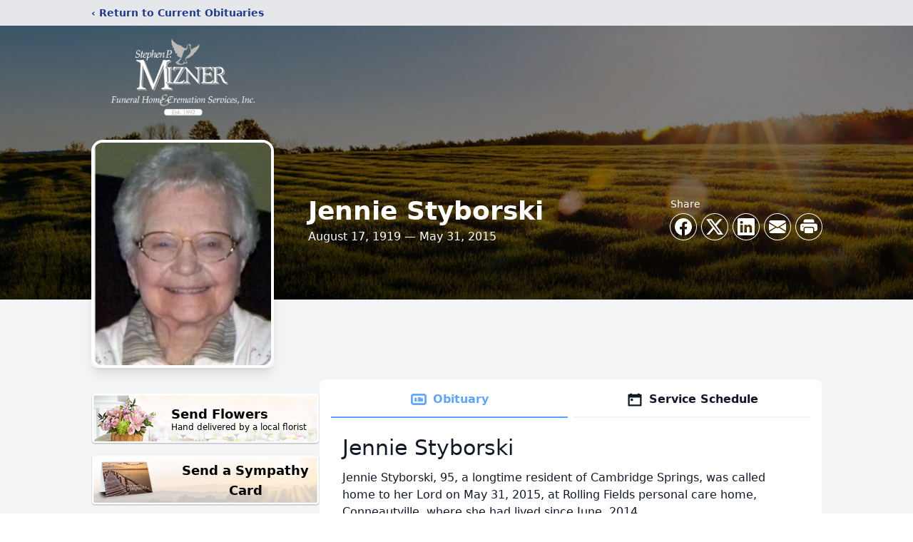

--- FILE ---
content_type: text/html; charset=utf-8
request_url: https://www.google.com/recaptcha/enterprise/anchor?ar=1&k=6Lf8XcIpAAAAANBC7Huw49oVHfZAU0TUPjn0YpDK&co=aHR0cHM6Ly93d3cubWl6bmVyZnVuZXJhbGhvbWUuY29tOjQ0Mw..&hl=en&type=image&v=N67nZn4AqZkNcbeMu4prBgzg&theme=light&size=invisible&badge=bottomright&anchor-ms=20000&execute-ms=30000&cb=2x16irorlguu
body_size: 48757
content:
<!DOCTYPE HTML><html dir="ltr" lang="en"><head><meta http-equiv="Content-Type" content="text/html; charset=UTF-8">
<meta http-equiv="X-UA-Compatible" content="IE=edge">
<title>reCAPTCHA</title>
<style type="text/css">
/* cyrillic-ext */
@font-face {
  font-family: 'Roboto';
  font-style: normal;
  font-weight: 400;
  font-stretch: 100%;
  src: url(//fonts.gstatic.com/s/roboto/v48/KFO7CnqEu92Fr1ME7kSn66aGLdTylUAMa3GUBHMdazTgWw.woff2) format('woff2');
  unicode-range: U+0460-052F, U+1C80-1C8A, U+20B4, U+2DE0-2DFF, U+A640-A69F, U+FE2E-FE2F;
}
/* cyrillic */
@font-face {
  font-family: 'Roboto';
  font-style: normal;
  font-weight: 400;
  font-stretch: 100%;
  src: url(//fonts.gstatic.com/s/roboto/v48/KFO7CnqEu92Fr1ME7kSn66aGLdTylUAMa3iUBHMdazTgWw.woff2) format('woff2');
  unicode-range: U+0301, U+0400-045F, U+0490-0491, U+04B0-04B1, U+2116;
}
/* greek-ext */
@font-face {
  font-family: 'Roboto';
  font-style: normal;
  font-weight: 400;
  font-stretch: 100%;
  src: url(//fonts.gstatic.com/s/roboto/v48/KFO7CnqEu92Fr1ME7kSn66aGLdTylUAMa3CUBHMdazTgWw.woff2) format('woff2');
  unicode-range: U+1F00-1FFF;
}
/* greek */
@font-face {
  font-family: 'Roboto';
  font-style: normal;
  font-weight: 400;
  font-stretch: 100%;
  src: url(//fonts.gstatic.com/s/roboto/v48/KFO7CnqEu92Fr1ME7kSn66aGLdTylUAMa3-UBHMdazTgWw.woff2) format('woff2');
  unicode-range: U+0370-0377, U+037A-037F, U+0384-038A, U+038C, U+038E-03A1, U+03A3-03FF;
}
/* math */
@font-face {
  font-family: 'Roboto';
  font-style: normal;
  font-weight: 400;
  font-stretch: 100%;
  src: url(//fonts.gstatic.com/s/roboto/v48/KFO7CnqEu92Fr1ME7kSn66aGLdTylUAMawCUBHMdazTgWw.woff2) format('woff2');
  unicode-range: U+0302-0303, U+0305, U+0307-0308, U+0310, U+0312, U+0315, U+031A, U+0326-0327, U+032C, U+032F-0330, U+0332-0333, U+0338, U+033A, U+0346, U+034D, U+0391-03A1, U+03A3-03A9, U+03B1-03C9, U+03D1, U+03D5-03D6, U+03F0-03F1, U+03F4-03F5, U+2016-2017, U+2034-2038, U+203C, U+2040, U+2043, U+2047, U+2050, U+2057, U+205F, U+2070-2071, U+2074-208E, U+2090-209C, U+20D0-20DC, U+20E1, U+20E5-20EF, U+2100-2112, U+2114-2115, U+2117-2121, U+2123-214F, U+2190, U+2192, U+2194-21AE, U+21B0-21E5, U+21F1-21F2, U+21F4-2211, U+2213-2214, U+2216-22FF, U+2308-230B, U+2310, U+2319, U+231C-2321, U+2336-237A, U+237C, U+2395, U+239B-23B7, U+23D0, U+23DC-23E1, U+2474-2475, U+25AF, U+25B3, U+25B7, U+25BD, U+25C1, U+25CA, U+25CC, U+25FB, U+266D-266F, U+27C0-27FF, U+2900-2AFF, U+2B0E-2B11, U+2B30-2B4C, U+2BFE, U+3030, U+FF5B, U+FF5D, U+1D400-1D7FF, U+1EE00-1EEFF;
}
/* symbols */
@font-face {
  font-family: 'Roboto';
  font-style: normal;
  font-weight: 400;
  font-stretch: 100%;
  src: url(//fonts.gstatic.com/s/roboto/v48/KFO7CnqEu92Fr1ME7kSn66aGLdTylUAMaxKUBHMdazTgWw.woff2) format('woff2');
  unicode-range: U+0001-000C, U+000E-001F, U+007F-009F, U+20DD-20E0, U+20E2-20E4, U+2150-218F, U+2190, U+2192, U+2194-2199, U+21AF, U+21E6-21F0, U+21F3, U+2218-2219, U+2299, U+22C4-22C6, U+2300-243F, U+2440-244A, U+2460-24FF, U+25A0-27BF, U+2800-28FF, U+2921-2922, U+2981, U+29BF, U+29EB, U+2B00-2BFF, U+4DC0-4DFF, U+FFF9-FFFB, U+10140-1018E, U+10190-1019C, U+101A0, U+101D0-101FD, U+102E0-102FB, U+10E60-10E7E, U+1D2C0-1D2D3, U+1D2E0-1D37F, U+1F000-1F0FF, U+1F100-1F1AD, U+1F1E6-1F1FF, U+1F30D-1F30F, U+1F315, U+1F31C, U+1F31E, U+1F320-1F32C, U+1F336, U+1F378, U+1F37D, U+1F382, U+1F393-1F39F, U+1F3A7-1F3A8, U+1F3AC-1F3AF, U+1F3C2, U+1F3C4-1F3C6, U+1F3CA-1F3CE, U+1F3D4-1F3E0, U+1F3ED, U+1F3F1-1F3F3, U+1F3F5-1F3F7, U+1F408, U+1F415, U+1F41F, U+1F426, U+1F43F, U+1F441-1F442, U+1F444, U+1F446-1F449, U+1F44C-1F44E, U+1F453, U+1F46A, U+1F47D, U+1F4A3, U+1F4B0, U+1F4B3, U+1F4B9, U+1F4BB, U+1F4BF, U+1F4C8-1F4CB, U+1F4D6, U+1F4DA, U+1F4DF, U+1F4E3-1F4E6, U+1F4EA-1F4ED, U+1F4F7, U+1F4F9-1F4FB, U+1F4FD-1F4FE, U+1F503, U+1F507-1F50B, U+1F50D, U+1F512-1F513, U+1F53E-1F54A, U+1F54F-1F5FA, U+1F610, U+1F650-1F67F, U+1F687, U+1F68D, U+1F691, U+1F694, U+1F698, U+1F6AD, U+1F6B2, U+1F6B9-1F6BA, U+1F6BC, U+1F6C6-1F6CF, U+1F6D3-1F6D7, U+1F6E0-1F6EA, U+1F6F0-1F6F3, U+1F6F7-1F6FC, U+1F700-1F7FF, U+1F800-1F80B, U+1F810-1F847, U+1F850-1F859, U+1F860-1F887, U+1F890-1F8AD, U+1F8B0-1F8BB, U+1F8C0-1F8C1, U+1F900-1F90B, U+1F93B, U+1F946, U+1F984, U+1F996, U+1F9E9, U+1FA00-1FA6F, U+1FA70-1FA7C, U+1FA80-1FA89, U+1FA8F-1FAC6, U+1FACE-1FADC, U+1FADF-1FAE9, U+1FAF0-1FAF8, U+1FB00-1FBFF;
}
/* vietnamese */
@font-face {
  font-family: 'Roboto';
  font-style: normal;
  font-weight: 400;
  font-stretch: 100%;
  src: url(//fonts.gstatic.com/s/roboto/v48/KFO7CnqEu92Fr1ME7kSn66aGLdTylUAMa3OUBHMdazTgWw.woff2) format('woff2');
  unicode-range: U+0102-0103, U+0110-0111, U+0128-0129, U+0168-0169, U+01A0-01A1, U+01AF-01B0, U+0300-0301, U+0303-0304, U+0308-0309, U+0323, U+0329, U+1EA0-1EF9, U+20AB;
}
/* latin-ext */
@font-face {
  font-family: 'Roboto';
  font-style: normal;
  font-weight: 400;
  font-stretch: 100%;
  src: url(//fonts.gstatic.com/s/roboto/v48/KFO7CnqEu92Fr1ME7kSn66aGLdTylUAMa3KUBHMdazTgWw.woff2) format('woff2');
  unicode-range: U+0100-02BA, U+02BD-02C5, U+02C7-02CC, U+02CE-02D7, U+02DD-02FF, U+0304, U+0308, U+0329, U+1D00-1DBF, U+1E00-1E9F, U+1EF2-1EFF, U+2020, U+20A0-20AB, U+20AD-20C0, U+2113, U+2C60-2C7F, U+A720-A7FF;
}
/* latin */
@font-face {
  font-family: 'Roboto';
  font-style: normal;
  font-weight: 400;
  font-stretch: 100%;
  src: url(//fonts.gstatic.com/s/roboto/v48/KFO7CnqEu92Fr1ME7kSn66aGLdTylUAMa3yUBHMdazQ.woff2) format('woff2');
  unicode-range: U+0000-00FF, U+0131, U+0152-0153, U+02BB-02BC, U+02C6, U+02DA, U+02DC, U+0304, U+0308, U+0329, U+2000-206F, U+20AC, U+2122, U+2191, U+2193, U+2212, U+2215, U+FEFF, U+FFFD;
}
/* cyrillic-ext */
@font-face {
  font-family: 'Roboto';
  font-style: normal;
  font-weight: 500;
  font-stretch: 100%;
  src: url(//fonts.gstatic.com/s/roboto/v48/KFO7CnqEu92Fr1ME7kSn66aGLdTylUAMa3GUBHMdazTgWw.woff2) format('woff2');
  unicode-range: U+0460-052F, U+1C80-1C8A, U+20B4, U+2DE0-2DFF, U+A640-A69F, U+FE2E-FE2F;
}
/* cyrillic */
@font-face {
  font-family: 'Roboto';
  font-style: normal;
  font-weight: 500;
  font-stretch: 100%;
  src: url(//fonts.gstatic.com/s/roboto/v48/KFO7CnqEu92Fr1ME7kSn66aGLdTylUAMa3iUBHMdazTgWw.woff2) format('woff2');
  unicode-range: U+0301, U+0400-045F, U+0490-0491, U+04B0-04B1, U+2116;
}
/* greek-ext */
@font-face {
  font-family: 'Roboto';
  font-style: normal;
  font-weight: 500;
  font-stretch: 100%;
  src: url(//fonts.gstatic.com/s/roboto/v48/KFO7CnqEu92Fr1ME7kSn66aGLdTylUAMa3CUBHMdazTgWw.woff2) format('woff2');
  unicode-range: U+1F00-1FFF;
}
/* greek */
@font-face {
  font-family: 'Roboto';
  font-style: normal;
  font-weight: 500;
  font-stretch: 100%;
  src: url(//fonts.gstatic.com/s/roboto/v48/KFO7CnqEu92Fr1ME7kSn66aGLdTylUAMa3-UBHMdazTgWw.woff2) format('woff2');
  unicode-range: U+0370-0377, U+037A-037F, U+0384-038A, U+038C, U+038E-03A1, U+03A3-03FF;
}
/* math */
@font-face {
  font-family: 'Roboto';
  font-style: normal;
  font-weight: 500;
  font-stretch: 100%;
  src: url(//fonts.gstatic.com/s/roboto/v48/KFO7CnqEu92Fr1ME7kSn66aGLdTylUAMawCUBHMdazTgWw.woff2) format('woff2');
  unicode-range: U+0302-0303, U+0305, U+0307-0308, U+0310, U+0312, U+0315, U+031A, U+0326-0327, U+032C, U+032F-0330, U+0332-0333, U+0338, U+033A, U+0346, U+034D, U+0391-03A1, U+03A3-03A9, U+03B1-03C9, U+03D1, U+03D5-03D6, U+03F0-03F1, U+03F4-03F5, U+2016-2017, U+2034-2038, U+203C, U+2040, U+2043, U+2047, U+2050, U+2057, U+205F, U+2070-2071, U+2074-208E, U+2090-209C, U+20D0-20DC, U+20E1, U+20E5-20EF, U+2100-2112, U+2114-2115, U+2117-2121, U+2123-214F, U+2190, U+2192, U+2194-21AE, U+21B0-21E5, U+21F1-21F2, U+21F4-2211, U+2213-2214, U+2216-22FF, U+2308-230B, U+2310, U+2319, U+231C-2321, U+2336-237A, U+237C, U+2395, U+239B-23B7, U+23D0, U+23DC-23E1, U+2474-2475, U+25AF, U+25B3, U+25B7, U+25BD, U+25C1, U+25CA, U+25CC, U+25FB, U+266D-266F, U+27C0-27FF, U+2900-2AFF, U+2B0E-2B11, U+2B30-2B4C, U+2BFE, U+3030, U+FF5B, U+FF5D, U+1D400-1D7FF, U+1EE00-1EEFF;
}
/* symbols */
@font-face {
  font-family: 'Roboto';
  font-style: normal;
  font-weight: 500;
  font-stretch: 100%;
  src: url(//fonts.gstatic.com/s/roboto/v48/KFO7CnqEu92Fr1ME7kSn66aGLdTylUAMaxKUBHMdazTgWw.woff2) format('woff2');
  unicode-range: U+0001-000C, U+000E-001F, U+007F-009F, U+20DD-20E0, U+20E2-20E4, U+2150-218F, U+2190, U+2192, U+2194-2199, U+21AF, U+21E6-21F0, U+21F3, U+2218-2219, U+2299, U+22C4-22C6, U+2300-243F, U+2440-244A, U+2460-24FF, U+25A0-27BF, U+2800-28FF, U+2921-2922, U+2981, U+29BF, U+29EB, U+2B00-2BFF, U+4DC0-4DFF, U+FFF9-FFFB, U+10140-1018E, U+10190-1019C, U+101A0, U+101D0-101FD, U+102E0-102FB, U+10E60-10E7E, U+1D2C0-1D2D3, U+1D2E0-1D37F, U+1F000-1F0FF, U+1F100-1F1AD, U+1F1E6-1F1FF, U+1F30D-1F30F, U+1F315, U+1F31C, U+1F31E, U+1F320-1F32C, U+1F336, U+1F378, U+1F37D, U+1F382, U+1F393-1F39F, U+1F3A7-1F3A8, U+1F3AC-1F3AF, U+1F3C2, U+1F3C4-1F3C6, U+1F3CA-1F3CE, U+1F3D4-1F3E0, U+1F3ED, U+1F3F1-1F3F3, U+1F3F5-1F3F7, U+1F408, U+1F415, U+1F41F, U+1F426, U+1F43F, U+1F441-1F442, U+1F444, U+1F446-1F449, U+1F44C-1F44E, U+1F453, U+1F46A, U+1F47D, U+1F4A3, U+1F4B0, U+1F4B3, U+1F4B9, U+1F4BB, U+1F4BF, U+1F4C8-1F4CB, U+1F4D6, U+1F4DA, U+1F4DF, U+1F4E3-1F4E6, U+1F4EA-1F4ED, U+1F4F7, U+1F4F9-1F4FB, U+1F4FD-1F4FE, U+1F503, U+1F507-1F50B, U+1F50D, U+1F512-1F513, U+1F53E-1F54A, U+1F54F-1F5FA, U+1F610, U+1F650-1F67F, U+1F687, U+1F68D, U+1F691, U+1F694, U+1F698, U+1F6AD, U+1F6B2, U+1F6B9-1F6BA, U+1F6BC, U+1F6C6-1F6CF, U+1F6D3-1F6D7, U+1F6E0-1F6EA, U+1F6F0-1F6F3, U+1F6F7-1F6FC, U+1F700-1F7FF, U+1F800-1F80B, U+1F810-1F847, U+1F850-1F859, U+1F860-1F887, U+1F890-1F8AD, U+1F8B0-1F8BB, U+1F8C0-1F8C1, U+1F900-1F90B, U+1F93B, U+1F946, U+1F984, U+1F996, U+1F9E9, U+1FA00-1FA6F, U+1FA70-1FA7C, U+1FA80-1FA89, U+1FA8F-1FAC6, U+1FACE-1FADC, U+1FADF-1FAE9, U+1FAF0-1FAF8, U+1FB00-1FBFF;
}
/* vietnamese */
@font-face {
  font-family: 'Roboto';
  font-style: normal;
  font-weight: 500;
  font-stretch: 100%;
  src: url(//fonts.gstatic.com/s/roboto/v48/KFO7CnqEu92Fr1ME7kSn66aGLdTylUAMa3OUBHMdazTgWw.woff2) format('woff2');
  unicode-range: U+0102-0103, U+0110-0111, U+0128-0129, U+0168-0169, U+01A0-01A1, U+01AF-01B0, U+0300-0301, U+0303-0304, U+0308-0309, U+0323, U+0329, U+1EA0-1EF9, U+20AB;
}
/* latin-ext */
@font-face {
  font-family: 'Roboto';
  font-style: normal;
  font-weight: 500;
  font-stretch: 100%;
  src: url(//fonts.gstatic.com/s/roboto/v48/KFO7CnqEu92Fr1ME7kSn66aGLdTylUAMa3KUBHMdazTgWw.woff2) format('woff2');
  unicode-range: U+0100-02BA, U+02BD-02C5, U+02C7-02CC, U+02CE-02D7, U+02DD-02FF, U+0304, U+0308, U+0329, U+1D00-1DBF, U+1E00-1E9F, U+1EF2-1EFF, U+2020, U+20A0-20AB, U+20AD-20C0, U+2113, U+2C60-2C7F, U+A720-A7FF;
}
/* latin */
@font-face {
  font-family: 'Roboto';
  font-style: normal;
  font-weight: 500;
  font-stretch: 100%;
  src: url(//fonts.gstatic.com/s/roboto/v48/KFO7CnqEu92Fr1ME7kSn66aGLdTylUAMa3yUBHMdazQ.woff2) format('woff2');
  unicode-range: U+0000-00FF, U+0131, U+0152-0153, U+02BB-02BC, U+02C6, U+02DA, U+02DC, U+0304, U+0308, U+0329, U+2000-206F, U+20AC, U+2122, U+2191, U+2193, U+2212, U+2215, U+FEFF, U+FFFD;
}
/* cyrillic-ext */
@font-face {
  font-family: 'Roboto';
  font-style: normal;
  font-weight: 900;
  font-stretch: 100%;
  src: url(//fonts.gstatic.com/s/roboto/v48/KFO7CnqEu92Fr1ME7kSn66aGLdTylUAMa3GUBHMdazTgWw.woff2) format('woff2');
  unicode-range: U+0460-052F, U+1C80-1C8A, U+20B4, U+2DE0-2DFF, U+A640-A69F, U+FE2E-FE2F;
}
/* cyrillic */
@font-face {
  font-family: 'Roboto';
  font-style: normal;
  font-weight: 900;
  font-stretch: 100%;
  src: url(//fonts.gstatic.com/s/roboto/v48/KFO7CnqEu92Fr1ME7kSn66aGLdTylUAMa3iUBHMdazTgWw.woff2) format('woff2');
  unicode-range: U+0301, U+0400-045F, U+0490-0491, U+04B0-04B1, U+2116;
}
/* greek-ext */
@font-face {
  font-family: 'Roboto';
  font-style: normal;
  font-weight: 900;
  font-stretch: 100%;
  src: url(//fonts.gstatic.com/s/roboto/v48/KFO7CnqEu92Fr1ME7kSn66aGLdTylUAMa3CUBHMdazTgWw.woff2) format('woff2');
  unicode-range: U+1F00-1FFF;
}
/* greek */
@font-face {
  font-family: 'Roboto';
  font-style: normal;
  font-weight: 900;
  font-stretch: 100%;
  src: url(//fonts.gstatic.com/s/roboto/v48/KFO7CnqEu92Fr1ME7kSn66aGLdTylUAMa3-UBHMdazTgWw.woff2) format('woff2');
  unicode-range: U+0370-0377, U+037A-037F, U+0384-038A, U+038C, U+038E-03A1, U+03A3-03FF;
}
/* math */
@font-face {
  font-family: 'Roboto';
  font-style: normal;
  font-weight: 900;
  font-stretch: 100%;
  src: url(//fonts.gstatic.com/s/roboto/v48/KFO7CnqEu92Fr1ME7kSn66aGLdTylUAMawCUBHMdazTgWw.woff2) format('woff2');
  unicode-range: U+0302-0303, U+0305, U+0307-0308, U+0310, U+0312, U+0315, U+031A, U+0326-0327, U+032C, U+032F-0330, U+0332-0333, U+0338, U+033A, U+0346, U+034D, U+0391-03A1, U+03A3-03A9, U+03B1-03C9, U+03D1, U+03D5-03D6, U+03F0-03F1, U+03F4-03F5, U+2016-2017, U+2034-2038, U+203C, U+2040, U+2043, U+2047, U+2050, U+2057, U+205F, U+2070-2071, U+2074-208E, U+2090-209C, U+20D0-20DC, U+20E1, U+20E5-20EF, U+2100-2112, U+2114-2115, U+2117-2121, U+2123-214F, U+2190, U+2192, U+2194-21AE, U+21B0-21E5, U+21F1-21F2, U+21F4-2211, U+2213-2214, U+2216-22FF, U+2308-230B, U+2310, U+2319, U+231C-2321, U+2336-237A, U+237C, U+2395, U+239B-23B7, U+23D0, U+23DC-23E1, U+2474-2475, U+25AF, U+25B3, U+25B7, U+25BD, U+25C1, U+25CA, U+25CC, U+25FB, U+266D-266F, U+27C0-27FF, U+2900-2AFF, U+2B0E-2B11, U+2B30-2B4C, U+2BFE, U+3030, U+FF5B, U+FF5D, U+1D400-1D7FF, U+1EE00-1EEFF;
}
/* symbols */
@font-face {
  font-family: 'Roboto';
  font-style: normal;
  font-weight: 900;
  font-stretch: 100%;
  src: url(//fonts.gstatic.com/s/roboto/v48/KFO7CnqEu92Fr1ME7kSn66aGLdTylUAMaxKUBHMdazTgWw.woff2) format('woff2');
  unicode-range: U+0001-000C, U+000E-001F, U+007F-009F, U+20DD-20E0, U+20E2-20E4, U+2150-218F, U+2190, U+2192, U+2194-2199, U+21AF, U+21E6-21F0, U+21F3, U+2218-2219, U+2299, U+22C4-22C6, U+2300-243F, U+2440-244A, U+2460-24FF, U+25A0-27BF, U+2800-28FF, U+2921-2922, U+2981, U+29BF, U+29EB, U+2B00-2BFF, U+4DC0-4DFF, U+FFF9-FFFB, U+10140-1018E, U+10190-1019C, U+101A0, U+101D0-101FD, U+102E0-102FB, U+10E60-10E7E, U+1D2C0-1D2D3, U+1D2E0-1D37F, U+1F000-1F0FF, U+1F100-1F1AD, U+1F1E6-1F1FF, U+1F30D-1F30F, U+1F315, U+1F31C, U+1F31E, U+1F320-1F32C, U+1F336, U+1F378, U+1F37D, U+1F382, U+1F393-1F39F, U+1F3A7-1F3A8, U+1F3AC-1F3AF, U+1F3C2, U+1F3C4-1F3C6, U+1F3CA-1F3CE, U+1F3D4-1F3E0, U+1F3ED, U+1F3F1-1F3F3, U+1F3F5-1F3F7, U+1F408, U+1F415, U+1F41F, U+1F426, U+1F43F, U+1F441-1F442, U+1F444, U+1F446-1F449, U+1F44C-1F44E, U+1F453, U+1F46A, U+1F47D, U+1F4A3, U+1F4B0, U+1F4B3, U+1F4B9, U+1F4BB, U+1F4BF, U+1F4C8-1F4CB, U+1F4D6, U+1F4DA, U+1F4DF, U+1F4E3-1F4E6, U+1F4EA-1F4ED, U+1F4F7, U+1F4F9-1F4FB, U+1F4FD-1F4FE, U+1F503, U+1F507-1F50B, U+1F50D, U+1F512-1F513, U+1F53E-1F54A, U+1F54F-1F5FA, U+1F610, U+1F650-1F67F, U+1F687, U+1F68D, U+1F691, U+1F694, U+1F698, U+1F6AD, U+1F6B2, U+1F6B9-1F6BA, U+1F6BC, U+1F6C6-1F6CF, U+1F6D3-1F6D7, U+1F6E0-1F6EA, U+1F6F0-1F6F3, U+1F6F7-1F6FC, U+1F700-1F7FF, U+1F800-1F80B, U+1F810-1F847, U+1F850-1F859, U+1F860-1F887, U+1F890-1F8AD, U+1F8B0-1F8BB, U+1F8C0-1F8C1, U+1F900-1F90B, U+1F93B, U+1F946, U+1F984, U+1F996, U+1F9E9, U+1FA00-1FA6F, U+1FA70-1FA7C, U+1FA80-1FA89, U+1FA8F-1FAC6, U+1FACE-1FADC, U+1FADF-1FAE9, U+1FAF0-1FAF8, U+1FB00-1FBFF;
}
/* vietnamese */
@font-face {
  font-family: 'Roboto';
  font-style: normal;
  font-weight: 900;
  font-stretch: 100%;
  src: url(//fonts.gstatic.com/s/roboto/v48/KFO7CnqEu92Fr1ME7kSn66aGLdTylUAMa3OUBHMdazTgWw.woff2) format('woff2');
  unicode-range: U+0102-0103, U+0110-0111, U+0128-0129, U+0168-0169, U+01A0-01A1, U+01AF-01B0, U+0300-0301, U+0303-0304, U+0308-0309, U+0323, U+0329, U+1EA0-1EF9, U+20AB;
}
/* latin-ext */
@font-face {
  font-family: 'Roboto';
  font-style: normal;
  font-weight: 900;
  font-stretch: 100%;
  src: url(//fonts.gstatic.com/s/roboto/v48/KFO7CnqEu92Fr1ME7kSn66aGLdTylUAMa3KUBHMdazTgWw.woff2) format('woff2');
  unicode-range: U+0100-02BA, U+02BD-02C5, U+02C7-02CC, U+02CE-02D7, U+02DD-02FF, U+0304, U+0308, U+0329, U+1D00-1DBF, U+1E00-1E9F, U+1EF2-1EFF, U+2020, U+20A0-20AB, U+20AD-20C0, U+2113, U+2C60-2C7F, U+A720-A7FF;
}
/* latin */
@font-face {
  font-family: 'Roboto';
  font-style: normal;
  font-weight: 900;
  font-stretch: 100%;
  src: url(//fonts.gstatic.com/s/roboto/v48/KFO7CnqEu92Fr1ME7kSn66aGLdTylUAMa3yUBHMdazQ.woff2) format('woff2');
  unicode-range: U+0000-00FF, U+0131, U+0152-0153, U+02BB-02BC, U+02C6, U+02DA, U+02DC, U+0304, U+0308, U+0329, U+2000-206F, U+20AC, U+2122, U+2191, U+2193, U+2212, U+2215, U+FEFF, U+FFFD;
}

</style>
<link rel="stylesheet" type="text/css" href="https://www.gstatic.com/recaptcha/releases/N67nZn4AqZkNcbeMu4prBgzg/styles__ltr.css">
<script nonce="Qg-aMUjEDch8IEbnQQ5N5w" type="text/javascript">window['__recaptcha_api'] = 'https://www.google.com/recaptcha/enterprise/';</script>
<script type="text/javascript" src="https://www.gstatic.com/recaptcha/releases/N67nZn4AqZkNcbeMu4prBgzg/recaptcha__en.js" nonce="Qg-aMUjEDch8IEbnQQ5N5w">
      
    </script></head>
<body><div id="rc-anchor-alert" class="rc-anchor-alert"></div>
<input type="hidden" id="recaptcha-token" value="[base64]">
<script type="text/javascript" nonce="Qg-aMUjEDch8IEbnQQ5N5w">
      recaptcha.anchor.Main.init("[\x22ainput\x22,[\x22bgdata\x22,\x22\x22,\[base64]/[base64]/[base64]/bmV3IHJbeF0oY1swXSk6RT09Mj9uZXcgclt4XShjWzBdLGNbMV0pOkU9PTM/bmV3IHJbeF0oY1swXSxjWzFdLGNbMl0pOkU9PTQ/[base64]/[base64]/[base64]/[base64]/[base64]/[base64]/[base64]/[base64]\x22,\[base64]\x22,\x22w57Clkp0wrxBAsOVAcKwwqBVS8K7WsK+PDJZw5xTVThIdMOsw4XDjyrChy9Zw4vDncKGacOgw6DDmCHCq8KYZsO2MhdyHMKsUQpcwpsPwqYrw4NIw7Q1w7hwesO0wqo/[base64]/ClcO/H1RXeiIqRTlvw6zCssKFEDDCq8OPDWnChFduwrkAw7vCocKRw6dWN8ObwqMBZDDCicOZw4R1PRXDp0Btw7rCm8Ojw7fCtxHDh2XDj8K5wocEw6QWSAY9w5PCvhfCoMK6wqZSw4fCicOMWMOmwoxmwrxBwrHDoW/DlcOtDGTDgsOrw7bDicOCUsKCw7lmwosAcUQGMwt3JEnDlXh3wp0+w6bDs8Kcw5/Do8OuLcOwwr48esK+UsKcw4LCgGQZOQTCrUXDtFzDncKCw4fDnsOrwqpXw5YDWTDDrADCs3/CgB3DucOrw4V9KcKmwpNuRcKfKMOjNcOfw4HCssKEw4FPwqJvw5jDmzkMw6A/wpDDshdgdsOhdMOBw7PDq8O+RhIHwqnDmBZ3aQ1PBBXDr8K7bsK0fCAXWsO3UsK6wr7DlcOVw63DtsKvaFjCr8OUUcOKw5zDgMOuXW3Dq0gkw5bDlsKHTBDCgcOkwqHDmm3Cl8ODZsOoXcOUVcKEw4/[base64]/Dky88wqrDoi3DiG7Dv8KcOl3ChsKlw590dsKrBxI/DjDDrl8QwohDBDnDuVzDqMOQw5k3wpJNw795EMOswrR5PMKCwqA+egEZw6TDnsOcNMOTZQU5wpFif8KVwq52Gix8w5fDu8O8w4Y/c3fCmsOVP8O1woXClcKtw5DDjDHCm8KoBirDl2nCmGDDiC1qJsKPwovCuT7CglMHTwHDsAQ5w6zDscONL2Qpw5NZwqsMwqbDr8Okw7cZwrIgwpfDlsKrBMOYQcK1B8KywqTCrcKkwoEiVcOTd359w7vCgcKeZVRUGXRUd1Rvw4bCmk0gIQUaQFvDjy7DnC/CpWkfwo/DiSsAw7bCnzvCk8O6w5AGeQUtAsKoGnjCoMKZwqAISTPCjHcow6jDpMKLBsOYExHDs1Q6w6gewqUODsOfCcO8w5/CnMOzwotyJyhxcV3DshTCvBPDk8OPw6MLZcKNwqTCrFIbM0fDjnbDnMOHw7HDnQo1w4DCtMO/DsO4AEsaw5rCjDIjw75HQMOswq/CglbDvsKzwrNPOsOswpHCpjjDrATDvcK0FQdcwps9G1BkAsKGwrkCMQjCpsOgwrwiw6bDk8KkHgADwrxnw5XDgMODNDVsQMK/CB5Pwo4pwpzDmw47AMKCw4stIGRMDFgdFH0+w5NufcOVOcOeUizCuMOOU0TDmBjClcK8U8OmHywgTsOaw5x+fMOFKgvDqcOKP8KXw51fwr4YMk/[base64]/[base64]/Kis1H8OXw6PDmHQjChfDrBbCkMOGwqldw67DhR7Dr8OxdcOiwoXCuMOfw590w4l6w73DqsO5wo9jwpNRwoLCr8OpFcOgSsKNQnkCAcOfw7PCj8KMOsKIw5/CpEzDi8K8aDjDtsORJRV8wrNVbMOXb8O1G8O4E8K5woDDsRltwqVDw6Y7wpYRw67CrcK3wr/Dt2/[base64]/Fm7Cl8ODw4nDkcOra8O8EBnCksOJOGQ3w5ojfTTDll/CslYOGcOZaFrDp3zClsKiwqjCssKlWkM7w6/DkcKhwokWw64Aw4HDqhHCiMO8w4plwpc9w653wpB7MMKzSVXDu8O+wozCpsOIPMOcw5/DoXQ/[base64]/DpMO7JcKDQ8K/CMObw7Qew6bDpMO2B8KNwrsdOcKKKXTDjmRfwpzChcOBwpssw5nCpsKGwogPYsOcRsKTE8OlUMOkGwjDvCBbw4Zqwo/[base64]/Co8O6BcKiD29Hw7PDuMOITcOfwqATOMOAKEzCrMKdw5vCm1vDpgZTw4bDlMOIw596PEpGacONOg/CqkLDh0cfw47CkcODw4fCoA3Dn3N3HjdxX8Knwo0rPsO7w4NQw4FjP8Khw4zDuMOLw5Row4TCsQNfVzTCq8O/w6dUXcK4wqTDp8KNw6/Cgwsxwoo7Hg84ZF4Ow44wwr13w5pGFMKAPcOMw57Dq2JtB8OVwpjDpsOpHAJPw7nDog3Dt0PDgELCosKZI1UfEcOBF8O2woJcwqHCtDLDm8O3w4fCq8ORw4ordmRZaMOoWybCmMOTLih5w7gXwrbDp8O7wqHCo8OFwrHDpS9nw43CocK/woxwwpTDrix4wrXDi8K7w651wr8MIcOIE8Ouw4nDokA+YXFiwrbDtsK+wobCin/DkXvDmyzCklXChDrDgXpCwpY9WBnChcKIw4XClsKCwqBhEx3CvsKAw53DnX5LOsKgw6jCkxxEwpFYA0gswogoBEXDn2A7w4xRCU5yw57CggE8w6tnKcOoKEfDmVrDgsOjwrvChsOcbcKzw4pjwp3DosKzw6paBcKtw6PCnsKXIcOtXhXDi8KVIz/DoRV6LcKVw4TCkMKZdcOSNsK+wrTDnnLDrRHCtT/Doy3DgMOfLgxTw4Mow5bCv8KkJS7CuXfCvR1zw6/CisOIb8KCwpUVwqB7wojCk8KPUcKqLR/CmcOFw73ChDLCmWbCqsK1woxvXcOKEFhCUcOwbsOZPsKYMk5+B8K4woUsTHjClcKfRMOrw40twp05RVckw61rwprCiMK+XMKtwrA8w7DDm8KJwrbDjgIKQMKtwqXDnRXDn8O/w7U6wqlWwrjCt8O7w7zDjjZJw4hDwp9VwoDCiATDnXBqVmdXMcKtwqEHbcOLw57Dv0fDp8Onw7JpYMK7ZH/DoMO1CGNpExg8wqEnw4d9YB/Du8K3dBDDrcK6MQUuwo9QVsOFw4rCjnvCtGvDinbDtcODwrrDvsO+EcKOEz7CtUBkw71hUsOaw7I3w6EtCcOdCQXDgMKObMKew5/Dt8KuQkcpCcK/wqHDpWx2wqnDl0HChMOQZsOdGgXCmhvDvznCocOjN2XDhCUdwrVXW29/I8Omw4VlJsKYw77Csk/DkHfDvsK7w4HCo2hOw5TDoBknNsOfw6zDkTLCmRBJw6XCuWQFw73CscKDU8OMQ8KNw6/CkFo9VQfDuV55woJpWCHChE0jwrHCo8O/ej4Ow511wrh/wo0sw5gIF8OBXMOJwo16woYNXTTCgH4uAMK9wqTCqwNzwqIqw6XDsMKgAcKDM8O2G2QmwoI5woLCrcOwecOdCnN7KsOoNjrDrWfCqnjCucK2VsOyw7sDBsOIw5/Cl04zwrXCiMOeNcKTwrLCo1bDgWBpw70/[base64]/CncK/FxPChknDgTHCgMOfMFnDjBctJxHCqhQzw4rDqsOJXAjDqRY1w5vCg8Ksw77CjcKnRGBKXicOGMKdwp9QO8KlJUUiwqElw4LDlgHDuMOFwqoPf18awpgiw7oYw6fDhTbDrMOhw6Ibw6oNw6LDnDF7PnnChnrCk2gmHAchDMKzwqh4E8OSwp7ClcOuJsOGwr/[base64]/CsXTDhmzDsQ8PwrsGw4hOQsO6IFJuM8Kbw7vDlsO2wo7DrSdtw5I+asKJVcO6cnjCgk1/w7JXLXTDlVjCnMO0wqHCsFRybQHDnCxaccOSwqt8BzlnZz1PU1BWMXLCnX/Ci8KuEyjDjxTDoh3CrAPCpA7DrjvChx7Dn8O3FsK1BkrDusOoaGcqLjpydCfCm0k9axNVLcKgw5nDr8ODRMOyeMOAHMKiVREDX196w7bCmcOCemRcw4/CrEfCocK9woHDkGrDo0ofw5Yaw6gLGsOywpPDmVo5woHDpk/[base64]/VC7Co8Ofw7XDtsKSVwPDuWvCkcOIZsOCwqY1BnTCkFrCvk4ZEsKmw6Ivd8OWPgTCmAHDqydpwqlKDSvCl8Oywq4Iw7jDg0/ChDpBGT9sFMOyWis3w4lKMcOVw7NNw4BORhtww5kew6HCmsOfL8OUw7vCiynDo20ZaVfDgMKFLAhnw5TCkjrCj8K/w4QPVG7DicOzMDzClMOfA1IHXcK1fcOew7JMbX7DgcOQw5/CoiDCgcOPQMK7N8KRcsO5bHYCCMKLw7bCr1QowpsgBVPCrCXDnDDCqsOeDBMCw6/DoMOuwp7CgMOuwp8CwpIqwpoKw4A0w70Aw5zDoMOWw6lewrRLcUXCl8KmwqM6woBYw5wCLsKzN8KRwrnDicOtw70mcQvDhsOWwoLCvGXDhcOaw5DCmsOKwod/bsOFSsKMQ8OTXsKxwoIubcOfMR0Ew7jDgjwbw7xpw7/DvzfDisOFfcOVRjfDtcKHw5HDhRRQwrU4LD0iw4wcRcKhMsOfw5dNIQdNwpxGJF/CqE1mXMKHUAw2XcK+w4/CtwJgSsKYecKFYcOPLjTDiVTDhsObwpvCt8Krwq/[base64]/[base64]/[base64]/w78uI8OzJMKuYMOgw5XCo8OfPcO/aEzDiiI/w6Jxw7zDocK/FcOIB8OFFsOQFFY8aFDCrj7DmcOGASxqwrRyw4XClWVFGTTDtCNOcMOjBcObwozCucO8wo/CjVfCvFLDkgx4w63CsybCssOcwpLDnyPDm8K6wpt+w5tCw78Mw4QXLTnCkCHDonQhw7LDmDh2VcKfwrAEw446LcK7w6LDj8ODLMK7w6vDmhfCqWfCh2zDkMOgMD8ow7p5fThdwqfDhik3ICnCpcKJEMKPNm/DvcOFSMOyDcKZTFrCoRbCosO/R2Mme8OySMKcwrnDukDDs3I+wpHDi8ODdcOew5PChHvDocOMw6LCsMKAC8OYwpDDkixgw4F1HMKNw4zDtnhpRnTDugNRw5vCh8K5OMOJw4HDmcKNMMKrwqd3UsKrQsKmHcKdEmAcwqplwq1CwrlPwr/DvlBPw7JhX27DgHALwpzCnsOsLwI5T3lzVRrDq8OkwovDpz5uw7AxEBFoMX9/[base64]/CjmXClUUDwpFJw7kkA8KKw6YSw41cEBwcw4nChSzDjHcaw45HShzCtcKRRCwmwq8GC8OOasOCwqnDr8KPX3tiwr0xwoI7BcOlw4MvKsKRw59RZsKhwo5DI8OiwpIhGcKGV8OcIsKNEMOSacOAFAPCmsOrw4plwr/Dhj3CqjvCtcKiwoo0SlYzJW/[base64]/QsKRw7jDr8KNwonCjBB9wq4paMOXwqpYwqp7w7TDmcOTNkXCqHrChyx8wroTG8Olw4jDqcOhY8K4w4vDi8Kxwq1/VAvCk8KZwrvCvcKOeEvDogBRw5PCuHAqw7PChijCmm97YVZXBsOWInN5QgjDgXzCqMO0wozCt8OBB2HCkVPCsj0YSTbCosOxw61Ww5lUwqFEwpd0dyjCs1/DkMODY8ObesOucyF8w4bCq3QLw7PCuX7Co8OPZcO4ZBvCpMOGwrbDnMKuw5wJwovCpsOPwqfCulw9wqx7aC3CkMOKw4bDq8ODcys+ZAQ6wq16eMKnwqAfBMOpwqTDscOkwr/DiMK1w4BSw7DDpcKjw5lhwqh7wq/CjQ4sVMKGfgtEwq7DoMOFw69ZwpkGw7rDqy0VbsKfD8KYHXM5AVNoIlURZQjCiTvDrRPChcKGwoZywofDnsOfA2o/[base64]/CmDURwq3DqBc6wp7CscOzQsKKwozCtsKffGzDrsKDVsKEIcKCw4ojFsOvZkbDvMKIFzfDhsO/wqrDkMOhNsK/w7PClUfDh8O1CcO7woQhJRvDmMOSEMODwq1fwrNowrYsPMKmeVdawqxvw6U6GMKfw7rDr2tZesK0WHVfwp3DkcKZwoEhwrlkw7s3w6zCtsK6R8OxT8Khwohcw77DkibCncOHMFtyVMOSKMK/SFpiVm3Dn8ODXcK/[base64]/DlGYVw4Y2FcKrQMOgS8KPw43DjsKsG0fCg20sw4EowqQQwokVw5hTL8Oxw5jCiSAqF8OtGnvDtMKOLyHDpEtgSXPDsS/DuEDDm8K2wrlIwpx+Cw/DkhsYwrfCg8KZw7hKZ8K1Pj3DuTnDo8O4w4EdacOBw4lYY8ODwoDClsKVw6XDjcKTwoJdw4spX8OSwpABwrvCnTleOsOIw6TCijxWwpbCnsKfNi1cw7xYwpzCpsKgwrcsJ8KFwpg3wojDi8O0IcKwGMOVw5A/DDLCvcOqw4tEBkjDpHvCjHoJw5TCgRVvwo/[base64]/[base64]/Co8KpwoJpWMKoRwjDp2zDhsKmaw/ClDZNKcOtwq06wozCmsKlMg3CpgMrZ8KOOMK1UB40w5pwLsOaZMKXUsOLw7xjw7lUSMOIw4I6JAZswpJ7UsKPwpVGw7gww7PCq1k0GMOKwocZw6Q6w4nCkcOawoTCsMOPa8K+fBUjw6N8PsOFwp/CshbCrMKswpzCgcKbVQLDrjLCj8KEY8KcCnsZM0I1w5rDisOxwqBaw4tSwqtvw5x9f1hfOjQkwrvCqDZyBMORw73ChMKgS3jCtMKsBhUPwqplccORwp7Dt8Kjw7l9WT4awqB0JsK/FRXCn8KUwqN1w7jDqsODPcOgHMONYcO3EMKVw6HCoMOjwp7DmD7CpsOaYsOKw7wKBnDCuS7ClcO7w6bChcK6w5rDj0zDgsOqw6UDUsK7R8K7fWQ3w5FEw4U9TF01LsO7bybDtCPCtMKqThDCsWzDpiAaTsOSwq/ChsOxw7Zhw5pLw4pcV8OCesK4b8O9wqouS8KNwoE8MBrCvsK2a8KOwpvCuMOMKcKVEgjChGVnw4RFbDnCugw8GcKMwrrDumDDkzYiPMO3Q0PCsynCmcK0SsOYwrPDhHUJAcOlEsO3wrkQwrXDkVrDgSMSw4PDuMK8UMOBAMONwot+w51sU8KFAncrwow/SjHCm8K8w4EHRMKuwq3Dt0ReAsOvwrPDosOrw6rDnU4ycsKUFcKgwoomM2wow5oAwrLDgcO1woIUfX7CmFjDh8Obw4VlwoIBwqHCrAALHsO/[base64]/DtGAAw5MYwo7Do2J3DsKeSwtxw7HCuh3DvcOHZsOmRMOhw43ChcOPYcKBwp7Dr8Kzwqd2fnwrwoLCpcK1w6lBVsOYbsKcwpxZYcK+wqxXw6bCmsODfMOdw5TDrcK8DWbDsg/DocKWw4bCmMKDUHggGcOtXsOdwogqw5Q1F18QTjV+wpDCsE7Cp8KFbhXCjXfCoVcKZlDDlhcFIsKybMOBHknCum/DscO+w7ohwr0NDEDCksKvw5QxKVbCn1XDkVp7BsOxw6PCnzpCw6DCm8OoH1grw6vDrcO/V3nCp3Uvw78GZcOTV8Kcw43DuELDscKzwqLCqsK/wr5QQcOAwo/CviE2w4HDqMKDfSjCm0w1HH7Ct1DDrcOaw5BrNRvDpVPDtcOPwrhBwoHDtlrDoX8LwoXCqH3DhsOAP0wgQmvCkyLDlsO5wqbDssKFbXfCoFvDr8OOcMONwoPCtyVKw4UzOcKTbgwtbsOhw418worDjn0AZ8KLGDcMw73Dq8OmwqvDpcKxwr/[base64]/CvsOtRMOKHXJRfmDDnMO0NGJ/SHsdMsK8UG3DisONUsK/DsKAwqfCvMORKB7CtF0xw7fDqMOOw6vClMOCTlbDvwXDmsKZwpo5blzCkcKhw5/Cq8KiKMKiw7EgEnLCgXxcDg/Cm8OvNgHCpHbCixgewpFuQn3CmFIpwovCsCtxwo/CmsO2wofCugzChcOSw7puwpvCicOww5Rlw6R0wrzDohbCscOnN2o/[base64]/[base64]/w7bCn8KzVsOXN1gxLcKoSGk1wrfDnMOVw5/CvsO0w6khw55qM8ODwp/CgRjDrklTw75yw6UXwqPCn2cMDkZFwpNGwqrChcOGc0QIR8Ohw48YHGp+wr9YwoZTERNlwrTCqGzCtFMQVsOVYDnCs8KmBHZtOEvDi8OEwr/[base64]/Dmwx7w7kNF1HCvw7DsMOTEcKYcXQIJMK0OsOtahHDuzPCuMKFWk/DtcOJwojCgCAVeMOYb8Kpw4RpeMOYw5/Crg89w67DhsOZIh/DjBbCpcKjw5vDkAzDpnMmS8K2CybDq1DCuMOJwp8qbcKEYTViRcO1w4vCiHfDm8KDBsOcw6/[base64]/Co8OOLkJ4csOWwpXCmsKawrfCiD16DcOINsOcVCMlC33DnWtFw6rDt8KvwqjCosKfw4/Dm8K/[base64]/DvcKfFMOSS8K1csK/Uy52w4F1wp4tw7gGZ8Opw7fDqkjDvsKOwoDCisKkw6rDiMKJwrDCi8Klw4HDhRN3cytGdcKrwpcUeH7CmD3DpQ/Cq8KfFMKDw4YjYMKnB8KCTsKbU2ludMO3DEt9CBrCgQDDsTJzD8Ocw6vDtsO2w7cQElHDiV09wqbDiRLCgFVNwovDsMK/ODvDrkzCqMOZCGPDl3/CqsKzEcORXMKAw5TDpsKFwqUpw5zCgcOoWCfCnD/ChULCs0Ngw5rDgkUyT2ssWcOMZ8KXw6vDl8KsJ8OqwpMyK8OywrLDvsKJw5bDosK8wrjCoTHCmw/[base64]/Ck3nCq8KDwo3DrxMxwrtuw7PCvMKdw4bCiX/Duy4/wrnCjcORw58Pwp/CoW4IwpjCslp/[base64]/w4EWw795w5gAwpzCmMKcKMOowqwHVzRqw5PDhFHCocK0a1VBworCmi04BMKkeiclAg5sGMOswpbCu8KifMKAw4TDoxzDhgPCpXcyw5HCqjrDshnDp8OIU1sgwqDDvhTDihLCqcKvTG0ae8K0w6lqLBLDmsKxw53CmcKIX8OtwoJwTis/[base64]/CkTIWTMO7CCUCw5nDhhpYd8KlwovCsW/Dmxo+wpVowpsdAWDCgm7DnRLDqxXDjgHDli/Cp8KtwoQLw48Dw7rCokEZw74dwoDDqVrCpcKdw7jDoMODWMOuwptTADNKwpTCqMKFw4Q/w7rDr8OME3DCvRfDgwzDm8OzbcOvwpVtw6p7wpZLw689w5otw5jDscKJc8OawonCn8KKUcKbFMKjG8K8VsOxwpXCgisMw78xwoY4wqDDjHjDgmbCmg/CmVjDlh3Cnw0IYHEIwprCvk3ChMKtDWw5BAXDs8KERCTDoT/Do0jCmcKaw4vDqMOONE7DoioJwoUXw7lJwpFAwqNoTcKUCh14GVnCp8KDw7Q9w7oaDMOvwohEw7rDilvDncKvT8Ktw4zCs8KQM8KOwrrCssOIXsO8ZMKiwo/DmsKFwr8Zw59QwqvDq3Ikwr7CqCbDisKLwpJ4w4/[base64]/Cj8OYw6EyOxjDhV1ywr8Ow6opAkPDrsOLw6lhL1bChMKKZhPDsWw7wr/[base64]/CmsKIwrTDkcOjw6zCvMOIEDHCrEjDmsOEw7vCmcOpUcKxw63CqFwUGUAQUMORLBFCJcKrEcKoDRh+woDCjsKhMcK1fhk4wrrCgBAFwp8YWcKCw5vCoS4fw4UcU8K0wr/DucKfw6LDiMOLUcKkSxQXPHbDssKuw7wbwp9rRmwsw6fCtk/[base64]/ChgxMS8KVen/CgsKzRihqT8OWwqY5JSM+M8OYw4PDsBTDlsK1SMKZVMO9P8Kww7JsfCpwV3kXdCs0wr/DrRxwLj8Wwr8zwpIXwp3DpmZ/EzJoLTjCqsK7w4YFYyg5aMKRw6DDoSDDl8ODC3XDgGNZFiFewqHCoRIHwosgYUbCp8O6w4PCoxDCjjfDsC8Dw4nChsKZw51gw51nbRfCpMKlw73Cj8OhRMOHXMOqwoBNwogLSRvCiMKlwqXClTI6fmvDtMOAa8Kpw6BRwpvDulVHEcKJGcK/[base64]/CqifDgXgrwpDDqSfCunpaw7jCv2MEw4xMw6nDhDzCmgIdw6LDgGpNGFNJX1/ClSd6LcK5YkfCnsK9Q8O0wrRtCsKOworCi8O7w4vCmwnCi1ckIA8PKm4qw7XDoCdeZwzCpn1/wq/CjcKjw55rCcO5wqfDn24ULcKDNTLClEjCu0E8wpbCg8KGGRpGw5rDgSzDo8OYLcKuwoFKwoYcw5caYMOxAMKkw6LDssKIHxd8w5fDqsKlw5M+UsOmw4/CvwPCiMOYw4cOw6bCu8KJw6nCmcO5w4vDlMK1wpIKwo/Dm8OYM2AgX8OlwrHClcK3woopBgNuwoB8YB7CjHXCu8KLw43Cj8K8CMKHQDvCgFAuwqk/w6dkwqrCpQLDhMOHOj7Dh0rDisKuwpHDh0XDh2fCs8Krw7xIbFPChylswp58w51CwoBcCsObMil3w53Dn8KVw7PCu3/ClSDDpzrCrmTDp0dnc8KYXmpMN8OfwrvDix5mw7TCjjLCtsKSDsKIcgbDl8KKwr/CsQvDo0Uow4LCuV4HFkIQwpFaFcOiK8KAw6jCg0LCjGnCtcKzScK8FA9xQAEtw67Do8KBw7fCgkNbYCvDlRsGH8OGbS9+fxjClFnDiS5Swrs+wpMfQsKYwpBQw6YIwplhcMOgc2EsFhDDomvCpyk/dww/[base64]/[base64]/CmMK3NGUXUcKiHQQyw41iQMOOIjDDssOHw7fCgxFRBcOMUQRnwoBPw7LCicKGPMKmR8OTw6VZwpHDvcKEw6vDoV8iAcOpw7h5wr/DtQMcw4LDiA/Ct8KGwoAywprDmwnCrDRbw4BqYsKGw5zCqUvDuMKKwrXDm8OZw5hXJcKbwo4ZO8KKTcKPasOQwrrDqQJ4w7JKSHgrIUoSYxXDm8KRAQbDjMO0RMOPw5rCuBvDmMKbKAwDOcO7GBkhTcOAF2/[base64]/DsgobeVDClWgcb8KUO8KNwpTDiAbCsC7CjiUnUsKIwqNSCSLCt8OJwpzCgAvCssORw5DDsmZ9G3vDhyXDksOtwpNaw5XCo1tvwrfDqGl2w5rCgWgTN8KXVcKdfcK6wrBNwqrDnMOrN1DDsTvDq2HCnx/Du2fDmkbCoVTCucKnAMORHcKSKMOdeGbCqyJcwpbCuTcNfHlCKB7Dsz7CsB/[base64]/DlcOuwpvDsV58W8KbJcK8woduwqrCoMO6w7ARWBtzw4nDin9LLSrCg1UEP8Khw7Unw4zDmi5Uw7jDh3XDmcOJwrbCv8OJw4jCm8KUwrBQBsKLICPCj8OAJ8KfQ8KuwoRXw4DDmHgDwoLDr3Utw6TDsGohTVXDjFnDscK5wqHDq8OWw6JAEg1Xw6/CvcKfa8KUw5hhwrLCscOtw5nDtMKsMsObw6vCqlxnw7ksXBEdw58xRcO4dBRqw7MXwo3CsGs/w5nCm8KoBzI8fyTDmDfCucO/w5HCjcKLwplOD251wozDsgvCr8KTHU9jwo3CvMKbw74YO3gQwr/DnhzCjcONwrEBYsOoYMKAwr3CsnzDmMOawq9mwrsHRcOIw7YaY8KHw7vCgsOmwpTCpH/ChsKEwrpPw7BSwqtEIsOgw6Zewq/DkDIgH2bDmMO8w4AuSSsDwp/DjhTCn8KJw7UBw5LDki/DtC9jb0vDtVvDmEAydmrDnC3CjMK9wpfCgcObwqcbG8OUd8OuwpHDmwzCin3CvD/DuBfDjHPCvcOfw5dDwqoww4hoc3rCl8OawofCo8KGw4jCvnjDo8Kww7dQIAwfwrAcw682YxLCisOkw5crw4x4NybDmsKrfcKYd1wgw7IPN03Dg8KMwoTDosOiQ3XChgzCoMOZUsK8C8KEw6HCkcKVPWJNwoLCp8KXLcKaHC/DhGnCvsOSwr8MGWnDnCXCicOqw5rDvUg8csOnwp8aw7kHwrghRD5gDB5Fw4HDmT8gEcKIwqJtwohow7LClsK1w5DCtl1rwpYFwrYWQ2x/wopywpsSwqLDhxs/w7TCsMOCw5lIcMOtfcOpwpEywrnCtRzCrMO0w5fDu8OnwpY2Z8OCw4Q6dMOiwoTDtcKmwroeQcKTwqxZwqPCmDfDv8Obw6NHRMKVJks/[base64]/Cvg1/AcKnZm7CkEPDg3XCqMKqc8Onw5/CnMOdDMOKXX/CosO4wpJqw6gqRsO6wqDDpyLCl8KCbhANwpEcwr3CigPDljzCnxsawrNNZxDCvsK/w6vDgcK4dMOYwrbCkDXDkARTbVrCoxYhMURhwoTDhcObKMKYw5MNw6/CnlfCq8OREmjCnsOkwqzCvH8Hw5Zzwq3Cn0vDpMOOwrNDwohoDgzDrBjCksK/w4kiw4PClcKhwpjCjcOBKj8hw5zDqAZoOEPCpMKzNcOaPcKuwrVwf8KlYMK5wpcLEXIkGjlSwqvDgF3Cn1ssA8ODaEfCj8KmfkrCoMKUHMOCw69FI2/ChDhyV3zDrDd3wpdewoXDpWQuwpICOMKXaFRoEMOJw5Y8wotSUwkUCMOsw5cIRsK3ZcKiesO1OCzCuMOtw6l0w5nDuMOkw4XDrcO2WzjCncKfEsOccMKpD1/Diz/DvsOIw4zCtsO5w6NKwqLDtsO/w5jCu8KlekZpU8Kbw59Ww4fCo1JgXkXDrkpNaMOsw4fDusOywogzHsKwBMOAZMKcw7zDvSRWHsKBw7vCrXvCgMO9HxxzwrvDoxNyBcOKIRjCkcKMw4skwr9UwpvDhENCw63DusOKw4fDvXMzwqfDgMOAI1tDwp3CtcK5UMKcw5BUfUliw7Itwr/[base64]/DrsOvPMOeN8OYJVcqw7TDlcKPSAZ2AsK8w7IuwqnDvHPDo3vDucOBwqs+QgdSbHc0w5R4w7cOw5Njw7p/ImcIH2rCugQ+w5o5woNwwq/CjcOzwrfDpyrCn8OjMxLDhGvDq8Kxwr47wpEsd2TCpMK0GwNjeUJkFzHDhEZJwrfDj8OEZcKEWcKnWH8Ew60ewqXDocO6wqZeFMOvwpRhesODw5oVw4gXBW84w5TCrMOrwrDCusKAYcOxw4sLwpbDpMOvwqxEwowGwpvDrFAQTh/[base64]/CkMKaKzDDrXdXw67CjwPChggTOVPCpgstPyMjNMOOw4HDnyvDiMKqdTkfw79Bw4fCoksCQ8KIZznCoDMEw6jCsGc/QMOQw7/CsiFOLCrCtMKYCDgHYVnDpFpSwo95w7kYXkVrw44pOMOCWcKtE3EFEnluw4LDoMKBDW/DuAovZQjCvVxMQMKoC8K2w4JIY0Bkw6g+w4HCpx7CrsOkwoxcbzrDisK8UirDniYDw51qMDBxIAh0woLDp8KCw4DCqsKUw5jDiXvDnnJNGMOmwrNGScK3EkzCvHldwoPCsMKNwqvDvcOLw5TDoBrCjCfDlcOjwpptwojDg8OtA3waM8KZw7rDky/[base64]/DncKjw4fCp8KYwpBITMOgwrzCqcK0Mx/DlkLCiMOTKMO7esOXwrbDhMKmRApwbE3Cpm0hDsOCaMKdbHgoUm5NwpF8wr/CksKRYzg3FsK0wq7DisOmC8O7wpXDoMKVB0jDpmx/w64oB1FKw6hJw7/DvcKBIsKjTgVxaMKFwrYwZR19S3jDqcOow4gPw4LDpBjDhhc6Xn1ywqR3wq/CqMOcwqI1w4/ClzHCqMOlBsK8w6jChsOQZ03DoUrDicOCwokBfyYIw4QuwoBwwoHCkXjCrSQoJMOGfC5JwovChjHCgcOyKMKnCMOsP8Kyw47CkMKbw79iTwpxw4jCs8OLw6fDjsKuw48tbMKwc8O0w5lDwqnChlfCrsKGw5/CqGTDi05RPyvDmcKTw4wnwpPDmwLCqsO2fMKVO8Oiw6TCq8ONw45/wrrClijCr8KTw5jCrmvCucOEOMO4GsOCXRPDrsKiWcKyNEpowqpmw5XDuE/[base64]/[base64]/w69vY1NuwpXDqFvDrsOlw6sgwofDm8K9wojDjUd+QmnChcKKL8KKwoDCjsKYwqU4w5bCqMK+KyrDo8KtZC3CpMKdaRzCqAPCgMO7eDbCrCLDq8Klw6tAFcK4bcKSKcKnIxvCpsOqTMOsMMOpScO9wpHCj8K5RDtsw5/CncOiMUrCjsOgNcK5BcOXwpJkw4FPe8KNw4HDicOoZ8O5PxbCnX/ClMOGwpktwp9xw7l1wpDCtnvDvUnCoz/[base64]/Cg8KEw6NlVH7Drj91eGBkTz9AIcOHwrTCrsKqSMOxZRcRN0jDtsOrc8OdX8Kxwp8HBMOCwrknRsO9woIIbicxFishWnJneMO/HkTCkkvChCMrw497wrTCm8O3Nmw9w5FEZcOvwqfCjMKew5fClsO0w5/DqMOYO8OZwrYwwqDCiEvDpMKPcsOmesOrSiPDuEpBwqc/XsOZwqPDjBNZwqk2TcKhJzTDksOHw6d1wpbCrG80w6TClXp+wpnCsjQ1w5Zgw7wkfTDCrsOMJcKyw4YAwpPDqMKpwqHDnjbDmsOud8Kpw5bDpsKgAMO2w7nCpUfDhsOoIATDuiUzJ8ONwpTCosO8KwJewrlGwrUNRWM9HMKSwqjCucKxw6/CkG/[base64]/CvhLDh8Knwp7CisO+woACw6TDsQ1XdFdJwqkUVMKue8KKA8OxwqddfgXCuWHDmwPDtMKXDGvDqMKcwojCiyNcw4nCqcOqBA3CtmNWb8KlSibDhmk4HFJZBcOHD1o7WGHClE/Dt2/[base64]/DgMKAQsOgw6LDllxiwp04w77DksKqe0glw5jCvis3wobDgWjCnz8CdnbDvcKXw6jCq2pKw6zChcOKLF8ZwrHDrTAVw6/Ct1EwwqLCkcKOasOCwpdcw5l0RsKuIUzDksKfQMOubw3DsXtOLm1tMlPDmE9QHHzDssOkCVBiw4Brw6kjOX0KRsOlwpDCrmHCj8OfW0PCkcO3BCgQwolpw6M3esKbfMOmwrgfwpjCrsOkw5kHwoUXwpodIA/[base64]/IMKpw4LDhHsoCyzDjmFzwo5awoTCqcKkH8K5C8KxE8OQw77DtcKFwpVew4cOw6vDuETCiRpTUktmwoA/[base64]/[base64]/CnWlBw47ChWbCoh5fw4rDqygAEsOcw5HClgTDoBdqwoMMw4rCn8KFw55GM3xEL8KxXMK0JsOPwo5fw6LClMOsw5wUFhkSKcKSGCoGPlgYwoDDlSrCkgFIcA5lwpHCmWdXwqDCmV1Mw4zDpgvDj8OcCcKaDH4FwoLCv8OgwqfDtMO2wr/Dk8KzwqXCh8OdwonDi0nDuEAOw5YwwrXDj17DqsOsDUohTBssw6YlMndtwqEYDMOSEFp4VCLCg8Kww7zDnMKswqJ0w4JhwoRdUGzDjSjCtMKsQmNAwoVWfcONdcKEwokib8Kmw5cgw7pUOmoiw4Uyw5c8WMOYEmLCsm3CnyNCw5LDisKewoXChMO9w63DjQvClz/DmsKnfMKTwpjCq8OIA8Ojw47DkxYmwpsfDsKfwo4rwr9ywpLDtMK8NsKaw6ZpwpodTADDhsOMwrXDgDERwpbDocKbHsKIwog4w5rCgHPDqsKiw7nCosKCKRPDtiHCksOXw4UlwoDDkMKKwox3w7sbIn7DlkfCvX/CmcOpJsKzw541KhrDhsOXwr9zfzrCk8KBw6HChHnClsOPw5fCn8OWc2ddbsK4MV7Cn8Oew7REGMKJw5ATwostw7bCrcOIKGnCrsKsRygJZcOcw6t2ew1rF33CqF/DhSsBwrJxwp9xBVtHIMKsw5VjSDTDlFLDllYVwp5McmnCkcOADEvCocKVZ1/CvcKAwpFpAXp9cDoLCBvCpMOIw4bCoFrCkMO2SMOdwog/[base64]/[base64]/YMOocRHDr8KPEMOJwqFKeMKpw4LDhBwZw7ACw5xTZsKJGyjCqcOEFcKBwrLDrsKKwowpQUfCvGPDtnEBwoEPw7DCqcK7ZWXDk8OwNA/DsMO/XcK6fwLCnhtLw45JwqzCiDsqU8O4OBgIwr0rZMOGwrnCkF/[base64]/DqiZQw53DvsOMwqBzwoVyw6TDrRjDimXCpFrDtsKCE8OXDhVPwpTDnnnDrjUhWljCiiHClMOgwqzDg8OkWEJIwoXDnsKrQQnClsOxw5V2w5BAWcO9LsO0A8KDwoUUb8Ojw6lQw7HDjFlPIg9uE8ODw5tZLMOyfCdmF3MjTsKBcMO/wrM+wqQ/woF/ecO5KsKsYcO2SWPCujRKw65hwo/DrcKmSBNsU8KgwrIwBnHDqiDDuwTCqCVqd3PCtGM2CMK0LcK+Hk7CosKbw5LCuX3DmcOGw6BaKmlIwqVmwqPCuTdywr/ChnYuIiHDoMKqcWdGw6UGwrEWw67DnDxtwrbCjcK+HxxAQQ9nwqYnwovDsFNuDcO5Dzlyw7vDpcOrRsOUP1zDn8OUGsOPwqDDpsObFgJeZHcpw5nCoU4lworCtcOzwpnCvMOWEQzDrnd/A1NGwpDDlcKJLG4mwpXDo8KMAVlARcKRbklcw70xw7dSG8O5wr10wrbClEXCuMKMFMKWFQMmFhwaeMOsw5AiT8Ojwp0BwpEyRnw2wpjDj3xOwovCtH/DvcKQQ8KYwp5wUMKnPsOzfsORwqTDgFNDwrTCvMOXw7Asw5vDsMO7w4nDsHzCkMO3w7E8aTTDicO2Yhl7P8KDw4siw7IyBAhwwpkXwrltfw/[base64]\\u003d\x22],null,[\x22conf\x22,null,\x226Lf8XcIpAAAAANBC7Huw49oVHfZAU0TUPjn0YpDK\x22,0,null,null,null,1,[21,125,63,73,95,87,41,43,42,83,102,105,109,121],[7059694,896],0,null,null,null,null,0,null,0,null,700,1,null,0,\[base64]/76lBhnEnQkZnOKMAhmv8xEZ\x22,0,0,null,null,1,null,0,0,null,null,null,0],\x22https://www.miznerfuneralhome.com:443\x22,null,[3,1,1],null,null,null,1,3600,[\x22https://www.google.com/intl/en/policies/privacy/\x22,\x22https://www.google.com/intl/en/policies/terms/\x22],\x22uXy7anAe6TDEyzGVMEk0VeVel/eOVvT15R+glO6DpuU\\u003d\x22,1,0,null,1,1769653391698,0,0,[32,6,23,132],null,[62,169,226],\x22RC-m-xiEMBeJYT46Q\x22,null,null,null,null,null,\x220dAFcWeA4mJxu9BTLQAe6GuNwNTYG2ip8Mbar_Fg8OI0CYxzFQxBmv1VUC0UVD0uyNilbQ9tAP56I6cq9697Plx48cSUztkpwyRA\x22,1769736191704]");
    </script></body></html>